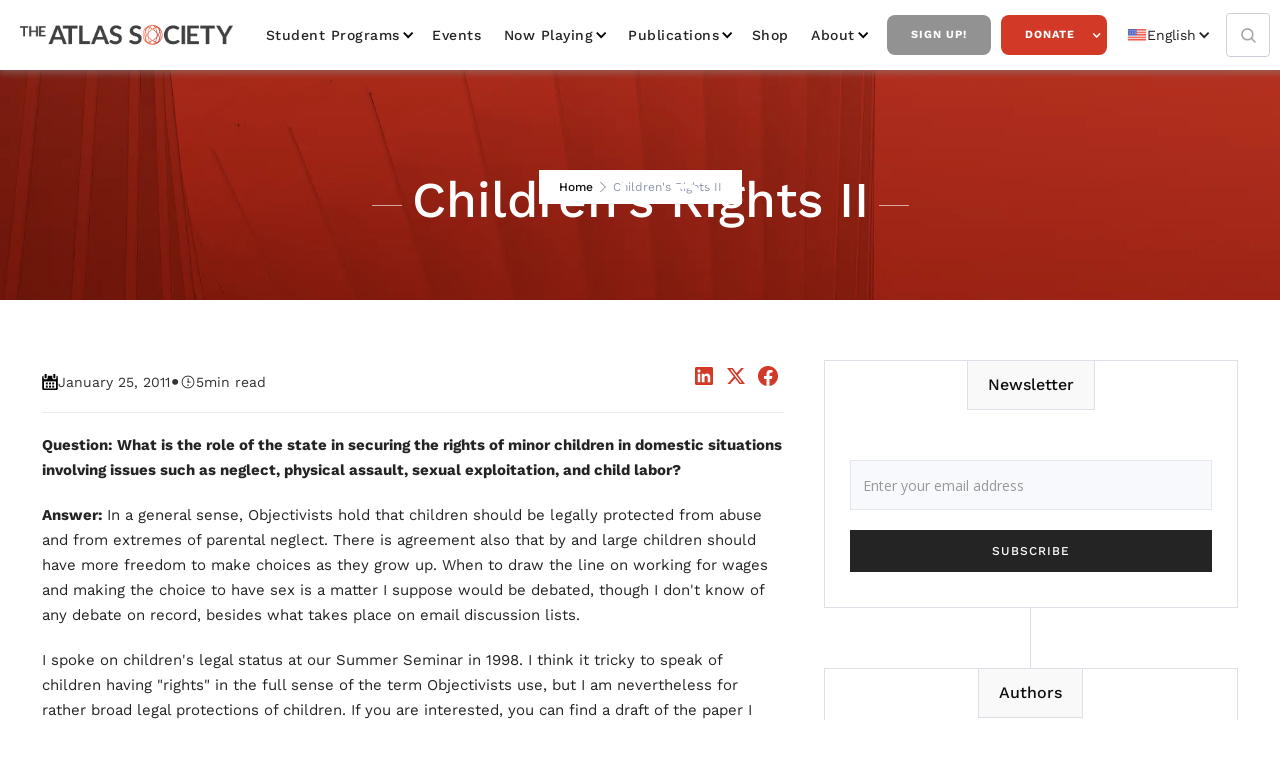

--- FILE ---
content_type: text/html
request_url: https://www.atlassociety.org/post/childrens-rights-ii
body_size: 14946
content:
<!DOCTYPE html><!-- Last Published: Tue Jan 20 2026 16:32:45 GMT+0000 (Coordinated Universal Time) --><html data-wf-domain="www.atlassociety.org" data-wf-page="6227788fe765316550c8586b" data-wf-site="5e9494215713f67c21b33cab" lang="en-US" data-wf-collection="6227788fe765315de7c85915" data-wf-item-slug="childrens-rights-ii"><head><meta charset="utf-8"/><title>Children&#x27;s Rights II,  The Atlas Society | Ayn Rand, Objectivism, Atlas Shrugged</title><link rel="alternate" hrefLang="x-default" href="https://www.atlassociety.org/post/childrens-rights-ii"/><link rel="alternate" hrefLang="en-US" href="https://www.atlassociety.org/post/childrens-rights-ii"/><link rel="alternate" hrefLang="es" href="https://www.atlassociety.org/es/post/childrens-rights-ii"/><link rel="alternate" hrefLang="pt" href="https://www.atlassociety.org/pt/post/childrens-rights-ii"/><link rel="alternate" hrefLang="fr" href="https://www.atlassociety.org/fr/post/childrens-rights-ii"/><link rel="alternate" hrefLang="de" href="https://www.atlassociety.org/de/post/childrens-rights-ii"/><link rel="alternate" hrefLang="ar" href="https://www.atlassociety.org/ar/post/childrens-rights-ii"/><meta content="In a general sense, Objectivists hold that children should be legally protected from abuse and from extremes of parental neglect. There is.." name="description"/><meta content="Children&#x27;s Rights II,  The Atlas Society | Ayn Rand, Objectivism, Atlas Shrugged" property="og:title"/><meta content="In a general sense, Objectivists hold that children should be legally protected from abuse and from extremes of parental neglect. There is.." property="og:description"/><meta content="https://cdn.prod.website-files.com/5e94942247047e79b85db6b3/63b909f00f5b7880234b0249_5f020632b01d2626a6916a07-atlas-about-us-philosophy.webp" property="og:image"/><meta content="Children&#x27;s Rights II,  The Atlas Society | Ayn Rand, Objectivism, Atlas Shrugged" property="twitter:title"/><meta content="In a general sense, Objectivists hold that children should be legally protected from abuse and from extremes of parental neglect. There is.." property="twitter:description"/><meta content="https://cdn.prod.website-files.com/5e94942247047e79b85db6b3/63b909f00f5b7880234b0249_5f020632b01d2626a6916a07-atlas-about-us-philosophy.webp" property="twitter:image"/><meta property="og:type" content="website"/><meta content="summary_large_image" name="twitter:card"/><meta content="width=device-width, initial-scale=1" name="viewport"/><link href="https://cdn.prod.website-files.com/5e9494215713f67c21b33cab/css/the-atlas-society.webflow.shared.1dfa69178.min.css" rel="stylesheet" type="text/css" integrity="sha384-HfppF4soGbrKimPj43fNoPkBJs7YUphqK/q264UDlYELiL4BAuTuA4lGgEnxHeO7" crossorigin="anonymous"/><link href="https://fonts.googleapis.com" rel="preconnect"/><link href="https://fonts.gstatic.com" rel="preconnect" crossorigin="anonymous"/><script src="https://ajax.googleapis.com/ajax/libs/webfont/1.6.26/webfont.js" type="text/javascript"></script><script type="text/javascript">WebFont.load({  google: {    families: ["Open Sans:300,300italic,400,400italic,600,600italic,700,700italic,800,800italic","Montserrat:100,100italic,200,200italic,300,300italic,400,400italic,500,500italic,600,600italic,700,700italic,800,800italic,900,900italic","Lato:100,100italic,300,300italic,400,400italic,700,700italic,900,900italic"]  }});</script><script type="text/javascript">!function(o,c){var n=c.documentElement,t=" w-mod-";n.className+=t+"js",("ontouchstart"in o||o.DocumentTouch&&c instanceof DocumentTouch)&&(n.className+=t+"touch")}(window,document);</script><link href="https://cdn.prod.website-files.com/5e9494215713f67c21b33cab/5e94c2ebc73f8f065cc958f5_Fav%20Copy%2064.png" rel="shortcut icon" type="image/x-icon"/><link href="https://cdn.prod.website-files.com/5e9494215713f67c21b33cab/5e94c2ef8d9e676fb0caae48_Thumb%20Copy%2063.jpg" rel="apple-touch-icon"/><link href="https://www.atlassociety.org/post/childrens-rights-ii" rel="canonical"/><script type="text/javascript">!function(f,b,e,v,n,t,s){if(f.fbq)return;n=f.fbq=function(){n.callMethod?n.callMethod.apply(n,arguments):n.queue.push(arguments)};if(!f._fbq)f._fbq=n;n.push=n;n.loaded=!0;n.version='2.0';n.agent='plwebflow';n.queue=[];t=b.createElement(e);t.async=!0;t.src=v;s=b.getElementsByTagName(e)[0];s.parentNode.insertBefore(t,s)}(window,document,'script','https://connect.facebook.net/en_US/fbevents.js');fbq('init', '2463781383788428');fbq('track', 'PageView');</script><!-- Google Tag Manager -->
<script>(function(w,d,s,l,i){w[l]=w[l]||[];w[l].push({'gtm.start':
new Date().getTime(),event:'gtm.js'});var f=d.getElementsByTagName(s)[0],
j=d.createElement(s),dl=l!='dataLayer'?'&l='+l:'';j.async=true;j.src=
'https://www.googletagmanager.com/gtm.js?id='+i+dl;f.parentNode.insertBefore(j,f);
})(window,document,'script','dataLayer','GTM-NRHTDW99');</script>
<!-- End Google Tag Manager -->

<!-- Google Tag Manager -->
<script>(function(w,d,s,l,i){w[l]=w[l]||[];w[l].push({'gtm.start':
new Date().getTime(),event:'gtm.js'});var f=d.getElementsByTagName(s)[0],
j=d.createElement(s),dl=l!='dataLayer'?'&l='+l:'';j.async=true;j.src=
'https://www.googletagmanager.com/gtm.js?id='+i+dl;f.parentNode.insertBefore(j,f);
})(window,document,'script','dataLayer','GTM-5BWKT7Q');</script>
<!-- End Google Tag Manager -->
  
  <!--zapier tracking paypal to google analytics-->
  <script type="text/javascript">
function _uGC(l,n,s) {
if (!l || l=="" || !n || n=="" || !s || s=="") return "-";
var i,i2,i3,c="-";
i=l.indexOf(n);
i3=n.indexOf("=")+1;
if (i > -1) {
i2=l.indexOf(s,i); if (i2 < 0) { i2=l.length; }
c=l.substring((i+i3),i2);
}
return c;
}
var uaGaCkVal= _uGC(document.cookie, '_ga=', ';');
var uaGaCkValArray= uaGaCkVal.split('.');
var uaUIDVal="";
var gacid="";
if(uaGaCkValArray.length==4) {
uaUIDVal=uaGaCkValArray[2] + "." + uaGaCkValArray[3];
gacid='=' + uaUIDVal.replace(/%2F/g,"-");
}
else {
uaUIDVal="";
gacid="";
}
var myNewValue = gacid;
</script>
  <!--end zapier tracking--> 

  <meta property="fb:app_id" content="238693879961118" />  

<meta name="google-site-verification" content="HGdt6wq7WVf8Nn4UjHGCCN1BcB9TN5B6sqdKdpZQrJc" />

<script type="text/javascript" async src="https://pm.geniusmonkey.com/gm.js?id=1028351271&z=1"></script>

<!-- Start AdRoll pixel -->
<script type="text/javascript">
    adroll_adv_id = "AD6TZNADWJDCPNDSH3BY5M";
    adroll_pix_id = "LEXPW4TOYJDS5AJHJVYQ6N";
    adroll_version = "2.0";

    (function(w, d, e, o, a) {
        w.__adroll_loaded = true;
        w.adroll = w.adroll || [];
        w.adroll.f = [ 'setProperties', 'identify', 'track' ];
        var roundtripUrl = "https://s.adroll.com/j/" + adroll_adv_id
                + "/roundtrip.js";
        for (a = 0; a < w.adroll.f.length; a++) {
            w.adroll[w.adroll.f[a]] = w.adroll[w.adroll.f[a]] || (function(n) {
                return function() {
                    w.adroll.push([ n, arguments ])
                }
            })(w.adroll.f[a])
        }

        e = d.createElement('script');
        o = d.getElementsByTagName('script')[0];
        e.async = 1;
        e.src = roundtripUrl;
        o.parentNode.insertBefore(e, o);
    })(window, document);
    adroll.track("pageView");
</script>
<!-- End AdRoll pixel -->

<link rel="stylesheet" href="https://use.typekit.net/fwd6mbz.css">
<style>
  .effra {
    font-family:"effra";
    font-style:normal;
    font-weight:400;
    font-stretch:normal;
  }
  .effra-italic {
    font-family:"effra";
    font-style:italic;
    font-weight:400;
    font-stretch:normal;
  }
  .effra-bold {
    font-family:"effra";
    font-style:normal;
    font-weight:700;
    font-stretch:normal;
  }
  .effra-bold-italic {
    font-family:"effra";
    font-style:italic;
    font-weight:700;
    font-stretch:normal;
  }
</style><!-- Flowbase Booster [Social Share] -->
<script src="https://cdn.jsdelivr.net/npm/@flowbase-co/boosters-social-share@1/dist/social-share.min.js" type="text/javascript"></script>

<script src="https://tools.refokus.com/time-to-read.js"></script>
</head><body><div class="nav-group-wrap"><div class="nav-atlas"><div data-collapse="medium" data-animation="default" data-duration="400" data-easing="ease" data-easing2="ease" role="banner" class="navbar-2 w-nav"><div class="nav"><div class="nav-wrapper w-container"><a href="/?r=0" class="brand-link w-nav-brand"><img src="https://cdn.prod.website-files.com/5e9494215713f67c21b33cab/5e94959f23b7f97d18ab25f1_atlas-logo.webp" width="229" alt="The Atlas Society Logo" loading="lazy"/></a><nav role="navigation" class="nav-menu-3 w-nav-menu"><div data-hover="true" data-delay="0" class="nav-dropdown w-dropdown"><div class="nav-link-2 dropdown w-dropdown-toggle"><div class="chevron-2 w-icon-dropdown-toggle"></div><div><a href="/student-programs" class="nav-drop-link">Student Programs</a></div></div><nav class="navigation-dropdown w-dropdown-list"><div class="dropdown-pointer"><div class="dropdown-wrapper"><a href="/galts-gulch-2026" class="dropdown-link link-03 w-inline-block"><div class="nav-content-wrap"><div class="dropdown-title">Galt&#x27;s Gulch</div></div></a><a href="/student-programs/bring-us-to-your-campus" class="dropdown-link link-03 w-inline-block"><div class="nav-content-wrap"><div class="dropdown-title">Bring Us to Your Campus</div></div></a><a href="/student-programs/atlas-intellectuals" class="dropdown-link link-03 w-inline-block"><div class="nav-content-wrap"><div class="dropdown-title">Atlas Intellectuals</div></div></a><a href="/student-programs/activism-kits" class="dropdown-link link-03 w-inline-block"><div class="nav-content-wrap"><div class="dropdown-title">Activism Kits</div></div></a></div><div class="pointer"></div></div></nav></div><a href="/events" class="nav-link-2">Events</a><div data-hover="true" data-delay="0" class="nav-dropdown w-dropdown"><div class="nav-link-2 dropdown w-dropdown-toggle"><div class="chevron-2 w-icon-dropdown-toggle"></div><div><a href="/media/now-playing" class="nav-drop-link">Now Playing</a></div></div><nav class="navigation-dropdown w-dropdown-list"><div class="dropdown-pointer"><div class="dropdown-wrapper"><a href="/media/now-playing" class="dropdown-link link-03 w-inline-block"><div class="nav-content-wrap"><div class="dropdown-title">All Videos</div></div></a><div class="w-dyn-list"><div role="list" class="w-dyn-items"><div role="listitem" class="w-dyn-item"><a href="/video-series/ai-animated-videos" class="dropdown-link link-03 w-inline-block"><div class="nav-content-wrap"><div class="dropdown-title">AI Animated Videos</div></div></a></div><div role="listitem" class="w-dyn-item"><a href="/video-series/anthem-the-animated-series" class="dropdown-link link-03 w-inline-block"><div class="nav-content-wrap"><div class="dropdown-title">ANTHEM: The Series</div></div></a></div><div role="listitem" class="w-dyn-item"><a href="/video-series/atlas-society-events" class="dropdown-link link-03 w-inline-block"><div class="nav-content-wrap"><div class="dropdown-title">Atlas Society Events</div></div></a></div><div role="listitem" class="w-dyn-item"><a href="/video-series/draw-my-life" class="dropdown-link link-03 w-inline-block"><div class="nav-content-wrap"><div class="dropdown-title">Draw My Life</div></div></a></div><div role="listitem" class="w-dyn-item"><a href="/video-series/instagram-videos" class="dropdown-link link-03 w-inline-block"><div class="nav-content-wrap"><div class="dropdown-title">Instagram Videos</div></div></a></div><div role="listitem" class="w-dyn-item"><a href="/video-series/objectiviely-speaking" class="dropdown-link link-03 w-inline-block"><div class="nav-content-wrap"><div class="dropdown-title">Objectively Speaking</div></div></a></div><div role="listitem" class="w-dyn-item"><a href="/video-series/graphic-novels" class="dropdown-link link-03 w-inline-block"><div class="nav-content-wrap"><div class="dropdown-title">RED PAWN: The Animated Series</div></div></a></div><div role="listitem" class="w-dyn-item"><a href="/video-series/the-atlas-society-presents-in-spanish" class="dropdown-link link-03 w-inline-block"><div class="nav-content-wrap"><div class="dropdown-title">Videos en Español</div></div></a></div></div></div><a href="/media/podcasts" class="dropdown-link link-03 w-inline-block"><div class="nav-content-wrap"><div class="dropdown-title">Podcasts</div></div></a></div><div class="pointer"></div></div></nav></div><div data-hover="true" data-delay="0" class="nav-dropdown w-dropdown"><div class="nav-link-2 dropdown w-dropdown-toggle"><div class="chevron-2 w-icon-dropdown-toggle"></div><div>Publications</div></div><nav class="navigation-dropdown w-dropdown-list"><div class="dropdown-pointer"><div class="dropdown-wrapper"><a href="/shop/books" class="dropdown-link link-03 w-inline-block"><div class="nav-content-wrap"><div class="dropdown-title">Books</div></div></a><a href="/media/all-posts" class="dropdown-link link-03 w-inline-block"><div class="nav-content-wrap"><div class="dropdown-title">Commentary</div></div></a></div><div class="pointer"></div></div></nav></div><a href="https://shop.atlassociety.org/" data-w-id="419448e0-09bd-95f5-2407-d5d4f67cf943" target="_blank" class="nav-link-2">Shop</a><div data-hover="true" data-delay="0" class="nav-dropdown w-dropdown"><div class="nav-link-2 dropdown w-dropdown-toggle"><div class="chevron-2 w-icon-dropdown-toggle"></div><div>about</div></div><nav class="navigation-dropdown w-dropdown-list"><div class="dropdown-pointer"><div class="dropdown-wrapper"><a href="/about" class="dropdown-link link-03 w-inline-block"><div class="nav-content-wrap"><div class="dropdown-title">Who is the Atlas Society?</div></div></a><a href="/about/staff" class="dropdown-link link-03 w-inline-block"><div class="nav-content-wrap"><div class="dropdown-title">Staff</div></div></a><a href="/about/scholars-fellows" class="dropdown-link link-03 w-inline-block"><div class="nav-content-wrap"><div class="dropdown-title">Scholars &amp; Fellows</div></div></a><a href="/about/trustees" class="dropdown-link link-03 w-inline-block"><div class="nav-content-wrap"><div class="dropdown-title">Trustees</div></div></a><a href="/about/atlas-society-international" class="dropdown-link link-03 w-inline-block"><div class="nav-content-wrap"><div class="dropdown-title">Atlas Society International</div></div></a><a href="/about/philosophy-qa" class="dropdown-link link-03 w-inline-block"><div class="nav-content-wrap"><div class="dropdown-title">Philosophy Q&amp;A</div></div></a></div><div class="pointer"></div></div></nav></div><a href="/get-updates" data-w-id="419448e0-09bd-95f5-2407-d5d4f67cf947" class="nav-button inverse">Sign Up!</a><div data-hover="true" data-delay="0" class="w-dropdown"><div class="nav-button w-dropdown-toggle"><div class="white-icon w-icon-dropdown-toggle"></div><div><a href="/donate" class="nav-drop-link white-text">Donate</a></div></div><nav class="navigation-dropdown w-dropdown-list"><div class="dropdown-pointer"><div class="dropdown-wrapper"><a href="/donate" class="dropdown-link link-03 w-inline-block"><div class="nav-content-wrap"><div class="dropdown-title">Donate Online &amp; Information About <br/>Giving</div></div></a><a href="https://stockdonator.com/stock-information/?oid=c5fe77" target="_blank" class="dropdown-link link-03 w-inline-block"><div class="nav-content-wrap"><div class="dropdown-title">Donate Stock Gifts</div></div></a><a href="/other-ways-to-donate" class="dropdown-link link-03 w-inline-block"><div class="nav-content-wrap"><div class="dropdown-title">Donate Crypto &amp; through your DAF </div></div></a><a href="/legacy" class="dropdown-link link-03 hide w-inline-block"><div class="icon-square"><img sizes="100vw" srcset="https://cdn.prod.website-files.com/5e9494215713f67c21b33cab/609ae40e3995688bc5f1fa0a_noun_give_3364926%20(1)-p-500.webp 500w, https://cdn.prod.website-files.com/5e9494215713f67c21b33cab/609ae40e3995688bc5f1fa0a_noun_give_3364926%20(1).webp 838w" alt="White outline of an open hand with a heart shape above it on a black background." src="https://cdn.prod.website-files.com/5e9494215713f67c21b33cab/609ae40e3995688bc5f1fa0a_noun_give_3364926%20(1).webp" class="icon-2"/></div><div class="nav-content-wrap"><div class="dropdown-title">The Atlas Legacy Society</div></div></a></div><div class="pointer"></div></div><div class="dropdown-pointer"><div class="dropdown-wrapper"><a href="/legacy" class="dropdown-link link-03 w-inline-block"><div class="nav-content-wrap"><div class="dropdown-title">The Atlas Legacy Society</div></div></a><a href="/legacy" class="dropdown-link link-03 hide w-inline-block"><div class="icon-square"><img sizes="100vw" srcset="https://cdn.prod.website-files.com/5e9494215713f67c21b33cab/609ae40e3995688bc5f1fa0a_noun_give_3364926%20(1)-p-500.webp 500w, https://cdn.prod.website-files.com/5e9494215713f67c21b33cab/609ae40e3995688bc5f1fa0a_noun_give_3364926%20(1).webp 838w" alt="White outline of an open hand with a heart shape above it on a black background." src="https://cdn.prod.website-files.com/5e9494215713f67c21b33cab/609ae40e3995688bc5f1fa0a_noun_give_3364926%20(1).webp" class="icon-2"/></div><div class="nav-content-wrap"><div class="dropdown-title">The Atlas Legacy Society</div></div></a></div><div class="pointer"></div></div></nav></div><div class="w-locales-list"><div data-hover="false" data-delay="0" class="w-dropdown"><div class="locale_dropdown w-dropdown-toggle"><div class="icon-3 w-icon-dropdown-toggle"></div><div class="locale_flex"><img src="https://cdn.prod.website-files.com/5e9494215713f67c21b33cab/6690431f3db3191eb6bb2990_icons8-usa-48.png" loading="lazy" alt="United States flag icon with 13 red and white stripes and 50 white stars on a blue field." class="locale_image"/><div>English</div></div></div><nav class="nav_drop-list w-dropdown-list"><div role="list" class="w-locales-items"><div role="listitem" class="locale w-locales-item"><img src="https://cdn.prod.website-files.com/5e9494215713f67c21b33cab/6690431f3db3191eb6bb2990_icons8-usa-48.png" loading="lazy" alt="English" class="locale_image"/><a hreflang="en-US" href="/post/childrens-rights-ii" aria-current="page" class="locale-link w--current">English</a></div><div role="listitem" class="locale w-locales-item"><img src="https://cdn.prod.website-files.com/5e9494215713f67c21b33cab/669043082b61ec6bf50f91da_icons8-spanish-flag-48.png" loading="lazy" alt="Spanish" class="locale_image"/><a hreflang="es" href="/es/post/childrens-rights-ii" class="locale-link">Spanish</a></div><div role="listitem" class="locale w-locales-item"><img src="https://cdn.prod.website-files.com/5e9494215713f67c21b33cab/66904373ecd121357149c0cc_icons8-portugal-48.avif" loading="lazy" alt="Portuguese" class="locale_image"/><a hreflang="pt" href="/pt/post/childrens-rights-ii" class="locale-link">Portuguese</a></div><div role="listitem" class="locale w-locales-item"><img src="https://cdn.prod.website-files.com/5e9494215713f67c21b33cab/669043946b0b74e83bb02fc7_icons8-france-48.png" loading="lazy" alt="French" class="locale_image"/><a hreflang="fr" href="/fr/post/childrens-rights-ii" class="locale-link">French</a></div><div role="listitem" class="locale w-locales-item"><img src="https://cdn.prod.website-files.com/5e9494215713f67c21b33cab/669043b5ea139e0dd584fac6_icons8-germany-flag-48.png" loading="lazy" alt="German" class="locale_image"/><a hreflang="de" href="/de/post/childrens-rights-ii" class="locale-link">German</a></div><div role="listitem" class="locale w-locales-item"><img src="https://cdn.prod.website-files.com/5e9494215713f67c21b33cab/66904411849ac9fcb8d52e43_icons8-united-arab-emirates-48.png" loading="lazy" alt="Arabic" class="locale_image"/><a hreflang="ar" href="/ar/post/childrens-rights-ii" class="locale-link">Arabic</a></div></div></nav></div></div></nav><form action="/search" class="search w-form"><input class="search-input w-input" maxlength="256" name="query" placeholder="Search…" type="search" id="search" required=""/><input type="submit" class="search-button w-button" value="Search"/></form><a href="/search" class="search-link w-inline-block"><img src="https://cdn.prod.website-files.com/5e9494215713f67c21b33cab/5e94942247047eead45db6f6_magnifying-glass.webp" loading="lazy" width="Auto" alt="Black magnifying glass icon with a circular handle and lens."/></a><div class="menu-button-2 w-nav-button"><div class="w-icon-nav-menu"></div></div></div><div data-w-id="419448e0-09bd-95f5-2407-d5d4f67cf9c0" class="page-overlay"></div><div class="popwrap"><div class="innerpop"><img src="https://cdn.prod.website-files.com/5e9494215713f67c21b33cab/5e94959f23b7f97d18ab25f1_atlas-logo.webp" width="229" alt="The Atlas Society Logo"/><h2>Join Our Newsletter!</h2><div class="contact-content fresh-updates popv"><div class="form-block-contact"><div class="w-form"><form id="wf-form-Get-Updates-Subscribe" name="wf-form-Get-Updates-Subscribe" data-name="Get Updates Subscribe" method="get" class="left-form" data-wf-page-id="6227788fe765316550c8586b" data-wf-element-id="afe0ef7d-a312-b66a-f70f-f9d01f14af73" data-turnstile-sitekey="0x4AAAAAAAQTptj2So4dx43e"><div class="w-layout-grid grid-contact"><div id="w-node-afe0ef7d-a312-b66a-f70f-f9d01f14af75-f67cf927" class="w-clearfix"><label for="Email-5" class="field-label-alternative contact-us-field gray">Email:</label><input class="text-field-blog-sidebar nmw w-input" maxlength="256" name="Email" data-name="Email" placeholder="Email" type="email" id="Email-5" required=""/></div><div class="w-clearfix"><label for="First-Name" class="field-label-alternative contact-us-field gray">First Name:</label><input class="text-field-blog-sidebar nmw w-input" maxlength="256" name="First-Name" data-name="First Name" placeholder="Enter your first name" type="text" id="First-Name" required=""/></div><div class="w-clearfix"><label for="Last-Name" class="field-label-alternative contact-us-field gray">Last Name:</label><input class="text-field-blog-sidebar nmw w-input" maxlength="256" name="Last-Name" data-name="Last Name" placeholder="Enter your last name" type="text" id="Last-Name" required=""/></div><input type="submit" data-wait="Please wait..." id="w-node-afe0ef7d-a312-b66a-f70f-f9d01f14af81-f67cf927" class="cta-button blue full w-button" value="SEND"/></div><div class="center-button-block"></div></form><div class="success-message w-form-done"><div>Thank you! Your submission has been received!</div></div><div class="error-message-second w-form-fail"><div>Oops! Something went wrong while submitting the form</div></div></div></div></div><div data-w-id="7f6d6f5b-c26c-a9b9-02f7-ad9f49fe406b" class="xblock">X</div></div></div></div></div></div></div><div class="page_wrapper"><div class="page-section background-image blog-header"><div class="hero-section-overlay"></div><div class="header-page"><a href="/?r=0" class="back-home-link">Home</a><img src="https://cdn.prod.website-files.com/5e9494215713f67c21b33cab/5e94942247047e704e5db773_next.png" alt="" class="header-icon"/><a href="/student-programs" class="back-home-link w-condition-invisible">Education</a><img src="https://cdn.prod.website-files.com/5e9494215713f67c21b33cab/5e94942247047e704e5db773_next.png" alt="" class="header-icon w-condition-invisible"/><a href="#" class="back-home-link w-condition-invisible">Atlas University</a><img src="https://cdn.prod.website-files.com/5e9494215713f67c21b33cab/5e94942247047e704e5db773_next.png" alt="" class="header-icon w-condition-invisible"/><div class="w-dyn-list"><div class="empty w-dyn-empty"><div>No items found.</div></div></div><img src="https://cdn.prod.website-files.com/5e9494215713f67c21b33cab/5e94942247047e704e5db773_next.png" alt="" class="header-icon w-condition-invisible"/><div class="gray">Children&#x27;s Rights II</div></div><div class="container-wrapper"><div class="div-content section-name"><div class="tittle-line light"></div><h1 class="page-title">Children&#x27;s Rights II</h1><div class="tittle-line light"></div></div></div></div><div class="section"><div class="container-wrapper"><div class="blog-and-sidebar full"><div class="right-collection-wrapper full"><div><div class="blog-post-header1_title-wrapper"><div class="margin-top margin-large"><div class="blog-post-header1_content-top"><div class="blog-post-header1_author-wrapper"><div class="blog-post-header1_author-image-wrapper w-condition-invisible"><img loading="lazy" src="https://cdn.prod.website-files.com/5e9494215713f67c21b33cab/664cd6696f2581ae97e7622c_6191a88a1c0e39463c2bf022_placeholder-image.svg" alt="" class="blog-post-header1_author-image w-dyn-bind-empty"/></div><div class="blog-post-header1_author-text"><div class="text-weight-semibold w-dyn-bind-empty"></div><div class="margin-top margin-tiny"><div class="blog-post-header1_date-wrapper"><img src="https://cdn.prod.website-files.com/5e9494215713f67c21b33cab/5e94942247047e7e5a5db6e2_calendar.png" width="14" alt="" class="icon-1x1-xxsmall"/><div class="text-size-small">January 25, 2011</div><div class="blog-post-header1_text-divider">•</div><img src="https://cdn.prod.website-files.com/5e9494215713f67c21b33cab/5e94942247047eb9765db6cc_icons8-time.svg" width="18" alt="" class="icon-1x1-xxsmall"/><div time-to-read=".c-rich-content" class="text-size-small">5</div><div class="text-size-small">min read</div></div></div></div></div><div class="w-layout-grid blog-post-header1_share"><a fb-social-type="linkedin" fb-social="true" href="#" class="blog-post-header1_social-link w-inline-block"><div class="icon-embed-xsmall-2 w-embed"><svg width="100%" height="100%" viewBox="0 0 24 24" fill="none" xmlns="http://www.w3.org/2000/svg">
<path fill-rule="evenodd" clip-rule="evenodd" d="M4.5 3C3.67157 3 3 3.67157 3 4.5V19.5C3 20.3284 3.67157 21 4.5 21H19.5C20.3284 21 21 20.3284 21 19.5V4.5C21 3.67157 20.3284 3 19.5 3H4.5ZM8.52076 7.00272C8.52639 7.95897 7.81061 8.54819 6.96123 8.54397C6.16107 8.53975 5.46357 7.90272 5.46779 7.00413C5.47201 6.15897 6.13998 5.47975 7.00764 5.49944C7.88795 5.51913 8.52639 6.1646 8.52076 7.00272ZM12.2797 9.76176H9.75971H9.7583V18.3216H12.4217V18.1219C12.4217 17.742 12.4214 17.362 12.4211 16.9819V16.9818V16.9816V16.9815V16.9812C12.4203 15.9674 12.4194 14.9532 12.4246 13.9397C12.426 13.6936 12.4372 13.4377 12.5005 13.2028C12.7381 12.3253 13.5271 11.7586 14.4074 11.8979C14.9727 11.9864 15.3467 12.3141 15.5042 12.8471C15.6013 13.1803 15.6449 13.5389 15.6491 13.8863C15.6605 14.9339 15.6589 15.9815 15.6573 17.0292V17.0294C15.6567 17.3992 15.6561 17.769 15.6561 18.1388V18.3202H18.328V18.1149C18.328 17.6629 18.3278 17.211 18.3275 16.7591V16.759V16.7588C18.327 15.6293 18.3264 14.5001 18.3294 13.3702C18.3308 12.8597 18.276 12.3563 18.1508 11.8627C17.9638 11.1286 17.5771 10.5211 16.9485 10.0824C16.5027 9.77019 16.0133 9.5691 15.4663 9.5466C15.404 9.54401 15.3412 9.54062 15.2781 9.53721L15.2781 9.53721L15.2781 9.53721C14.9984 9.52209 14.7141 9.50673 14.4467 9.56066C13.6817 9.71394 13.0096 10.0641 12.5019 10.6814C12.4429 10.7522 12.3852 10.8241 12.2991 10.9314L12.2991 10.9315L12.2797 10.9557V9.76176ZM5.68164 18.3244H8.33242V9.76733H5.68164V18.3244Z" fill="CurrentColor"/>
</svg></div></a><a fb-social-type="twitter" fb-social="true" href="#" class="blog-post-header1_social-link w-inline-block"><div class="icon-embed-xsmall-2 w-embed"><svg width="100%" height="100%" viewBox="0 0 24 24" fill="none" xmlns="http://www.w3.org/2000/svg">
<path d="M17.1761 4H19.9362L13.9061 10.7774L21 20H15.4456L11.0951 14.4066L6.11723 20H3.35544L9.80517 12.7508L3 4H8.69545L12.6279 9.11262L17.1761 4ZM16.2073 18.3754H17.7368L7.86441 5.53928H6.2232L16.2073 18.3754Z" fill="CurrentColor"/>
</svg></div></a><a fb-social-type="facebook" fb-social="true" href="#" class="blog-post-header1_social-link w-inline-block"><div class="icon-embed-xsmall-2 w-embed"><svg width="100%" height="100%" viewBox="0 0 24 24" fill="none" xmlns="http://www.w3.org/2000/svg">
<path d="M22 12.0611C22 6.50451 17.5229 2 12 2C6.47715 2 2 6.50451 2 12.0611C2 17.0828 5.65684 21.2452 10.4375 22V14.9694H7.89844V12.0611H10.4375V9.84452C10.4375 7.32296 11.9305 5.93012 14.2146 5.93012C15.3088 5.93012 16.4531 6.12663 16.4531 6.12663V8.60261H15.1922C13.95 8.60261 13.5625 9.37822 13.5625 10.1739V12.0611H16.3359L15.8926 14.9694H13.5625V22C18.3432 21.2452 22 17.083 22 12.0611Z" fill="CurrentColor"/>
</svg></div></a></div></div></div></div><div class="divider"></div><div class="audio-block w-condition-invisible"><div class="blog-audio w-dyn-bind-empty w-richtext"></div><div class="divider"></div></div><div class="c-rich-content w-richtext"><p><strong>Question: What is the role of the state in securing the rights of minor children in domestic situations involving issues such as neglect, physical assault, sexual exploitation, and child labor?</strong></p><p><strong>Answer: </strong>In a general sense, Objectivists hold that children should be legally protected from abuse and from extremes of parental neglect. There is agreement also that by and large children should have more freedom to make choices as they grow up. When to draw the line on working for wages and making the choice to have sex is a matter I suppose would be debated, though I don&#x27;t know of any debate on record, besides what takes place on email discussion lists.</p><p>I spoke on children&#x27;s legal status at our Summer Seminar in 1998. I think it tricky to speak of children having &quot;rights&quot; in the full sense of the term Objectivists use, but I am nevertheless for rather broad legal protections of children. If you are interested, you can find a draft of the paper I wrote at that time online <a href="http://home.roadrunner.com/~wrthomas/papers.htm" target="_blank">here</a> . Other Objectivists, such as Francisco Villalobos who spoke at the 2000 Summer Seminar, argue that children do have rights. But to some degree the difference is technical and semantic. Neither of us disputes that children deserve legal protection from violence and abuse.</p><p>If you want to understand the technical issues involved, I suppose my paper is a good place to start. In essentials, the issue is: <a href="https://atlassociety.org/objectivism" target="_blank">Objectivism</a> holds that people have rights in virtue of their rational faculty, which enables them to live as independent producers and traders. This creates a harmony of interests between rational people. But children aren&#x27;t rational in this sense, and can&#x27;t live as independent producers and traders. So the standard Objectivist argument for rights doesn&#x27;t apply to them. Indeed, the last thing small children need is anything like the rights adults should enjoy. Leave a baby alone and he starves.</p><p>‍</p><blockquote><em>The rights of children are more delimited and different from the rights of adults. </em></blockquote><p>So the rights of children are more delimited and different from the rights of adults. Children are rational beings coming-to-be, and their development is a wonderful natural event that is part of the cycle of life. So of course they are not to be maltreated. Today we have a somewhat exaggerated idea of what constitutes maltreatment, however, so Objectivists might prefer more freedom than is now allowed for older children to work and make other decisions, with concomitant responsibility for their decisions.</p><p>A related issue is parental obligation. In the Objectivist view, when a couple has a child, they take on the obligation to support and care for the child (although the exact specifications here are also debated). But the child is not per se the responsibility of others in society. So <a href="https://atlassociety.org/objectivism" target="_blank">Objectivism</a> holds that there is no governmental role in providing education, and most Objectivists hold that if a child is abused and must be removed from the parents, some private charity or adoption is the proper alternative, because in these cases a stranger voluntarily accepts the responsibility for the child.</p><p>What we have now is a system where we are all held responsible for every child (by law and through taxes levied on us), leaving us all holding the bag for every irresponsible teenager or drug-abusing wastrel who cares to reproduce. Rational charity might seek to help needy and deserving children, but that must be a choice that the people who pay for it make freely.</p><p>‍</p></div><div class="divider"></div><div class="w-layout-hflex flex-horizontal is-author w-condition-invisible"><img loading="lazy" alt="" src="" class="author_image w-dyn-bind-empty"/><div class="w-layout-vflex flex-vertical is-author"><div class="blog-title">About the author:</div><a href="#" class="author_link w-dyn-bind-empty"></a><div class="w-dyn-bind-empty w-richtext"></div></div></div><div class="button-wrapper blog w-condition-invisible"><a href="/about" class="button-primary no-pad w-dyn-bind-empty w-button"></a></div><div class="disqus w-embed w-script"><div id="disqus_thread"></div>
<script>
    /**
    *  RECOMMENDED CONFIGURATION VARIABLES: EDIT AND UNCOMMENT THE SECTION BELOW TO INSERT DYNAMIC VALUES FROM YOUR PLATFORM OR CMS.
    *  LEARN WHY DEFINING THESE VARIABLES IS IMPORTANT: https://disqus.com/admin/universalcode/#configuration-variables    */
    /*
    var disqus_config = function () {
    this.page.url = PAGE_URL;  // Replace PAGE_URL with your page's canonical URL variable
    this.page.identifier = PAGE_IDENTIFIER; // Replace PAGE_IDENTIFIER with your page's unique identifier variable
    };
    */
    (function() { // DON'T EDIT BELOW THIS LINE
    var d = document, s = d.createElement('script');
    s.src = 'https://the-atlas-society.disqus.com/embed.js';
    s.setAttribute('data-timestamp', +new Date());
    (d.head || d.body).appendChild(s);
    })();
</script>
<noscript>Please enable JavaScript to view the <a href="https://disqus.com/?ref_noscript">comments powered by Disqus.</a></noscript></div><div class="divider"></div><div class="blog-bottom-info padding-bottom"><img src="https://cdn.prod.website-files.com/5e9494215713f67c21b33cab/5e94942247047e27345db6e0_tag%20(1).png" width="16" alt="" class="icon-blog"/><div class="w-dyn-list"><div role="list" class="tag-list w-dyn-items"><div role="listitem" class="w-dyn-item"><a href="/tags/family" class="tag">Family</a></div><div role="listitem" class="w-dyn-item"><a href="/tags/political-philosophy" class="tag">Political Philosophy</a></div><div role="listitem" class="w-dyn-item"><a href="/tags/objectivism" class="tag">Objectivism</a></div></div></div></div></div></div><div class="sidebar left single"><div data-w-id="24de6228-ab19-590e-0da9-8b09e71e188e" class="sidebar-block"><div class="icon-header padding-bottom"><h2 class="sidebar-header">Newsletter<br/></h2></div><div class="subscribe-block sidebar"><div class="form-block w-form"><form id="wf-form-Generic-Subscribe-Form" name="wf-form-Generic-Subscribe-Form" data-name="Generic Subscribe Form" method="get" class="form w-clearfix" data-wf-page-id="6227788fe765316550c8586b" data-wf-element-id="24de6228-ab19-590e-0da9-8b09e71e1895" data-turnstile-sitekey="0x4AAAAAAAQTptj2So4dx43e"><input class="text-field-blog-sidebar center auto w-input" maxlength="256" name="Email" data-name="Email" placeholder="Enter your email address" type="text" id="Email-3" required=""/><input type="submit" data-wait="Please wait..." class="button-alternative general full w-button" value="Subscribe"/></form><div class="sucess-mesage w-form-done"><div>Thank you! Your submission has been received!</div></div><div class="error-message w-form-fail"><div>Oops! Something went wrong while submitting the form.</div></div></div></div></div><div class="divider-line vertically"></div><div class="sidebar-block"><div class="icon-header padding-bottom"><h2 class="sidebar-header">Authors<br/></h2></div><div class="w-dyn-list"><div role="list" class="w-dyn-items w-row"><div role="listitem" class="collection-item full auto tags w-dyn-item w-col w-col-6"><a href="/staff-trustees-and-authors/dr-richard-m-salsman" class="category-link">Richard M. Salsman Ph.D.</a></div><div role="listitem" class="collection-item full auto tags w-dyn-item w-col w-col-6"><a href="/staff-trustees-and-authors/jeffrey-a-tucker" class="category-link">Jeffrey A. Tucker</a></div><div role="listitem" class="collection-item full auto tags w-dyn-item w-col w-col-6"><a href="/staff-trustees-and-authors/aaron-tao" class="category-link">Aaron Tao</a></div><div role="listitem" class="collection-item full auto tags w-dyn-item w-col w-col-6"><a href="/staff-trustees-and-authors/jennifer-a-grossman" class="category-link">Jennifer A. Grossman</a></div><div role="listitem" class="collection-item full auto tags w-dyn-item w-col w-col-6"><a href="/staff-trustees-and-authors/david-kelley" class="category-link">David Kelley Ph.D</a></div><div role="listitem" class="collection-item full auto tags w-dyn-item w-col w-col-6"><a href="/staff-trustees-and-authors/stephen-hicks" class="category-link">Stephen Hicks Ph.D.</a></div></div></div></div><div class="divider-line vertically"></div><div data-w-id="55d57d50-3dd3-75f3-6929-06bde3ad9edf" class="sidebar-block"><div class="icon-header padding-bottom"><h2 class="sidebar-header">Categories<br/></h2></div><div class="w-dyn-list"><div role="list" class="w-dyn-items w-row"><div role="listitem" class="collection-item full auto tags w-dyn-item w-col w-col-6"><a href="/category/commentary" class="category-link">Commentary</a></div><div role="listitem" class="collection-item full auto tags w-dyn-item w-col w-col-6"><a href="/category/philosophy" class="category-link">Philosophy</a></div><div role="listitem" class="collection-item full auto tags w-dyn-item w-col w-col-6"><a href="/category/politics" class="category-link">Politics</a></div><div role="listitem" class="collection-item full auto tags w-dyn-item w-col w-col-6"><a href="/category/culture" class="category-link">Culture</a></div><div role="listitem" class="collection-item full auto tags w-dyn-item w-col w-col-6"><a href="/category/current-events" class="category-link">Current Events</a></div><div role="listitem" class="collection-item full auto tags w-dyn-item w-col w-col-6"><a href="/category/ayn-rand" class="category-link">Ayn Rand</a></div><div role="listitem" class="collection-item full auto tags w-dyn-item w-col w-col-6"><a href="/category/personal-life" class="category-link">Personal Life</a></div></div></div><div class="div-block-new"></div></div></div></div></div></div><div class="section in-half"><div class="div-wrapper-related half-section"><div class="collection-list-related w-dyn-list"><div role="list" class="w-dyn-items"><div role="listitem" class="w-dyn-item"><a href="/post/wonder-woman-post-feminist-heroine" class="link-to-blog w-inline-block"><div data-w-id="06510e6a-857c-8d45-d390-2f3f7d3f028b" style="background-image:url(&quot;https://cdn.prod.website-files.com/5e94942247047e79b85db6b3/63b928c01ee9c665a226c6c1_5f0f39de6220195039e9d955-screen-shot-2017-06-12-at-41559-pm.webp&quot;)" class="half-side"><div class="half-side-info right"><div class="image-second"></div><div class="right-align"><div class="small-text">Jennifer A. Grossman</div><h3 class="post-title">Wonder Woman: Post-Feminist Heroine?</h3></div></div><div class="overlay-half-side"></div><div class="post-overlay"></div></div></a></div></div></div></div><div class="div-wrapper-related half-section"><div class="collection-list-wrapper-related w-dyn-list"><div role="list" class="w-dyn-items"><div role="listitem" class="w-dyn-item"><a href="/post/the-poughkeepsie-accords" class="link-to-blog w-inline-block"><div data-w-id="06510e6a-857c-8d45-d390-2f3f7d3f029c" style="background-image:url(&quot;https://cdn.prod.website-files.com/5e94942247047e79b85db6b3/6703b9f5b8ebaf261e6b4dc3_Ayn%20Rand.webp&quot;)" class="half-side rght"><div class="half-side-info left"><div class="div-block-post right"><div class="small-text w-dyn-bind-empty"></div><h3 class="post-title">The Poughkeepsie Accords</h3></div><div class="image-second second"></div></div><div class="overlay-half-side"></div><div class="post-overlay"></div></div></a></div></div></div></div></div><footer class="footer-section"><div class="container-wrapper footer"><div class="columns-2 w-row"><div class="column footer w-col w-col-3"><div class="about-content"><div class="div-content section-name left logofoot"><div class="wrapper-line-tittle"><img src="https://cdn.prod.website-files.com/5e9494215713f67c21b33cab/5ea1ba1c06d5f8f5a227235b_atlas.png" width="180" alt="The Atlas Society" loading="lazy"/></div><div class="button-wrapper"></div></div><p class="white-paragraph footeradress">1038 Miwok Dr<br/>Lodi, CA 95240</p><p class="white-paragraph"><a href="#" class="white-link">editor@atlassociety.org</a></p></div></div><div class="w-col w-col-9"><div class="footer-flex-links"><p class="footer-link"><a href="/donate" class="white-link">Donate</a></p><p class="footer-link"><a href="/student-programs" class="white-link">Student Programs</a></p><p class="footer-link"><a href="/events" class="white-link">Events</a></p><p class="footer-link"><a href="/media/now-playing" class="white-link">Now Playing</a></p><p class="footer-link"><a href="/media/all-posts" class="white-link">Commentary</a></p><p class="footer-link"><a href="/about/philosophy-qa" class="white-link">Philosophy Q&amp;A</a></p><p class="footer-link"><a href="/shop/books" class="white-link">Books</a></p><p class="footer-link"><a href="https://shop.atlassociety.org/" target="_blank" class="white-link">Store</a></p><p class="footer-link"><a href="/contact-us" class="white-link">Contact Us</a></p><p class="footer-link"><a href="/privacy-notice" class="white-link">Privacy Notice</a></p><p class="footer-link"><a href="/most-recent-990-filed" class="white-link">Most Recent 990 Filed</a></p></div></div></div></div><div class="footer-notes white"><div class="footer-bottom"><div class="container-template w-container"><div class="footer-row w-row"><div class="w-col w-col-4"><div class="copyright left"><div class="copyright-text-second w-embed w-script">Copyright <script>new Date().getFullYear()>2015&&document.write(new Date().getFullYear());</script> The Atlas Society &#169; All RIghts Reserved.</div></div></div><div class="column-4 w-col w-col-4"><div class="top-nav-content-block social social-block"><a href="https://www.facebook.com/AtlasSociety/" target="_blank" class="top-social-block second-version footer w-inline-block w-clearfix"><img src="https://cdn.prod.website-files.com/5e9494215713f67c21b33cab/5e94942247047e2a895db72e_icons8-facebook-f-filled.svg" width="32" alt="" class="top-nav-icon"/></a><a href="https://www.youtube.com/user/TheAtlasSociety" target="_blank" class="top-social-block second-version footer w-inline-block w-clearfix"><img src="https://cdn.prod.website-files.com/5e9494215713f67c21b33cab/5ea2df63b6a15efed1612ae3_unnamed.png" width="32" alt="" class="top-nav-icon"/></a><a href="https://twitter.com/theatlassociety" target="_blank" class="top-social-block second-version footer w-inline-block w-clearfix"><img src="https://cdn.prod.website-files.com/5e9494215713f67c21b33cab/6547a467636d8d2153ab0729_Mask%20group%20(17).avif" width="32" alt="A black and white checkered pattern is shown" class="top-nav-icon"/></a><a href="https://www.instagram.com/atlassociety/" target="_blank" class="top-social-block second-version footer w-inline-block w-clearfix"><img src="https://cdn.prod.website-files.com/5e9494215713f67c21b33cab/5e94942247047e20ed5db72f_icons8-instagram-96.png" width="32" alt="" class="top-nav-icon"/></a><a href="https://www.linkedin.com/company/the-atlas-society/" target="_blank" class="top-social-block second-version footer w-inline-block w-clearfix"><img src="https://cdn.prod.website-files.com/5e9494215713f67c21b33cab/60d1e1beed3c1474771b955a_linkedin%20(1).avif" width="32" alt="Linkedin Social Media Icon" class="top-nav-icon smaller home"/></a><a href="https://www.tiktok.com/@atlassociety?lang=en" target="_blank" class="top-social-block second-version footer w-inline-block w-clearfix"><img src="https://cdn.prod.website-files.com/5e9494215713f67c21b33cab/60d1e35540aeb543f12470b3_tiktok%20(1).avif" width="32" alt="Tik Tok Social Media Icon" class="top-nav-icon smaller home"/></a></div></div><div class="column-4 w-col w-col-4"><div class="footer_logos"><div class="htmll w-embed"><a href="https://api.accredible.com/v1/frontend/credential_website_embed_image/badge/134977876" target="_blank">
    <img src="https://api.accredible.com/v1/frontend/credential_website_embed_image/badge/134977876" load=lazy alt="CAF International Validated Organization Badge" />
</a></div><div class="htmll w-embed"><a href="https://www.guidestar.org/profile/13-3554791" target="_blank">
    <img src="https://widgets.guidestar.org/gximage2?o=6920669&l=v4" load=lazy alt="Gold Transparency 2023 Guidestar Logo" />
</a></div></div></div></div></div></div></div></footer></div><div class="fs-tags-nest-source"><div class="w-dyn-list"><div fs-cmsnest-collection="tags" fs-cmsnest-element="template-reference" role="list" class="w-dyn-items"><div role="listitem" class="w-dyn-item"><div fs-cmsfilter-field="tag" class="hide">Family</div><a href="/tags/family" class="w-inline-block"></a></div><div role="listitem" class="w-dyn-item"><div fs-cmsfilter-field="tag" class="hide">Political Philosophy</div><a href="/tags/political-philosophy" class="w-inline-block"></a></div><div role="listitem" class="w-dyn-item"><div fs-cmsfilter-field="tag" class="hide">Objectivism</div><a href="/tags/objectivism" class="w-inline-block"></a></div></div></div></div><script src="https://d3e54v103j8qbb.cloudfront.net/js/jquery-3.5.1.min.dc5e7f18c8.js?site=5e9494215713f67c21b33cab" type="text/javascript" integrity="sha256-9/aliU8dGd2tb6OSsuzixeV4y/faTqgFtohetphbbj0=" crossorigin="anonymous"></script><script src="https://cdn.prod.website-files.com/5e9494215713f67c21b33cab/js/webflow.schunk.36b8fb49256177c8.js" type="text/javascript" integrity="sha384-4abIlA5/v7XaW1HMXKBgnUuhnjBYJ/Z9C1OSg4OhmVw9O3QeHJ/qJqFBERCDPv7G" crossorigin="anonymous"></script><script src="https://cdn.prod.website-files.com/5e9494215713f67c21b33cab/js/webflow.schunk.f56eee65df3883aa.js" type="text/javascript" integrity="sha384-3XC3U98BMYtFAZZtZTcW2K53o3IAUExUi3WplwxdPE5n33jkttDH+UM9cZNDz+Lj" crossorigin="anonymous"></script><script src="https://cdn.prod.website-files.com/5e9494215713f67c21b33cab/js/webflow.cb66664b.821f5e4d4759344b.js" type="text/javascript" integrity="sha384-wrIP/DPHtGIQQD/6TmMLmlm+k6BHf5RrWNUqHQAqdskt3GgBYFPRezJlkPA0CpYh" crossorigin="anonymous"></script><!-- Google Tag Manager (noscript) -->
<noscript><iframe src="https://www.googletagmanager.com/ns.html?id=GTM-NRHTDW99"
height="0" width="0" style="display:none;visibility:hidden"></iframe></noscript>
<!-- End Google Tag Manager (noscript) -->

<!-- Google Tag Manager (noscript) -->
<noscript><iframe src="https://www.googletagmanager.com/ns.html?id=GTM-5BWKT7Q"
height="0" width="0" style="display:none;visibility:hidden"></iframe></noscript>
<!-- End Google Tag Manager (noscript) -->


<script>
  
function createCookie(name,value,days) {
  var now = new Date();
  now.setTime(now.getTime()+(days*24*60*60*1000));
  var expiresStr = now.toUTCString();
  document.cookie = name+"="+value+";expires="+expiresStr+"; path=/";
}

function readCookie(name) {
    var nameEQ = name + "=";
    var ca = document.cookie.split(';');
    for(var i=0;i < ca.length;i++) {
        var c = ca[i];
        while (c.charAt(0)==' ') c = c.substring(1,c.length);
        if (c.indexOf(nameEQ) == 0) return c.substring(nameEQ.length,c.length);
    }
    return null;
}

function eraseCookie(name) {
    createCookie(name,"",-1);
}

// This is redundant we will use only one going forward.
const CookieService = {
  setCookie(name, value, days) {
    let expires = '';

    if (days) {
      const date = new Date();
      date.setTime(date.getTime() + (days * 24 * 60 * 60 * 1000));
      expires = '; expires=' + date.toUTCString();
    }

    document.cookie = name + '=' + (value || '') + expires + ';';
  },

  getCookie(name) {
    const cookies = document.cookie.split(';');

    for (const cookie of cookies) {
      if (cookie.indexOf(name + '=') > -1) {
        return cookie.split('=')[1];
      }
    }

    return null;
  }
};
</script>

<!-----facebook mirror---> 
<div id="fb-root"></div>
<script>(function(d, s, id) {
  var js, fjs = d.getElementsByTagName(s)[0];
  if (d.getElementById(id)) return;
  js = d.createElement(s); js.id = id;
  js.src = "//connect.facebook.net/en_US/sdk.js#xfbml=1&version=v2.9&appId=238693879961118";
  fjs.parentNode.insertBefore(js, fjs);
}(document, 'script', 'facebook-jssdk'));</script>
 <!----end facebook mirroring---->
<!-- Custom styles in rich text -->
<script>
document.addEventListener("DOMContentLoaded", () => {
    document.querySelectorAll(".w-richtext").forEach((e) => {
        [...e.children].forEach((e) => {
            e.classList.contains("w-embed") ||
                (e.innerHTML = (function (e) {
                    const t = e.match(/(?:<?!li|&lt;)(.*?)(?:>|&gt;).*?(?:<|&lt;)\1(?:>|&gt;)/g);
                    return t
                        ? (t.forEach((t) => {
                              let n, a;
                              t.match(/^</) ? ((n = t.split("<")[1].split(">")[0]), (a = t.split(new RegExp(`<${n}>`))[1])) : ((n = t.split("&lt;")[1].split("&gt;")[0]), (a = t.split(new RegExp(`&lt;${n}&gt;`))[1])),
                                  // (a = a.replace(/</g, "&lt;").replace(/>/g, "&gt;")),
                                  (e = e.replace(t, `<span class="${n}">${a}</span>`));
                              console.log({e, n, a});
                          }),
                          e)
                        : e;
                })(e.innerHTML));
        });
    }),
        (function () {
            var e;
            window.Webflow.ready(),
                window.Webflow.require("ix2").init(),
                document.createEvent
                    ? ((e = document.createEvent("HTMLEvents")).initEvent("readystatechange", !0, !0), (e.eventName = "readystatechange"), document.dispatchEvent(e))
                    : (((e = document.createEventObject()).eventName = "readystatechange"), (e.eventType = "readystatechange"), document.fireEvent("on" + e.eventType, e));
        })();
});

</script>
<!-- End custom styles in rich text --><script src="https://hubspotonwebflow.com/assets/js/form-124.js" type="text/javascript" integrity="sha384-bjyNIOqAKScdeQ3THsDZLGagNN56B4X2Auu9YZIGu+tA/PlggMk4jbWruG/P6zYj" crossorigin="anonymous"></script></body></html>